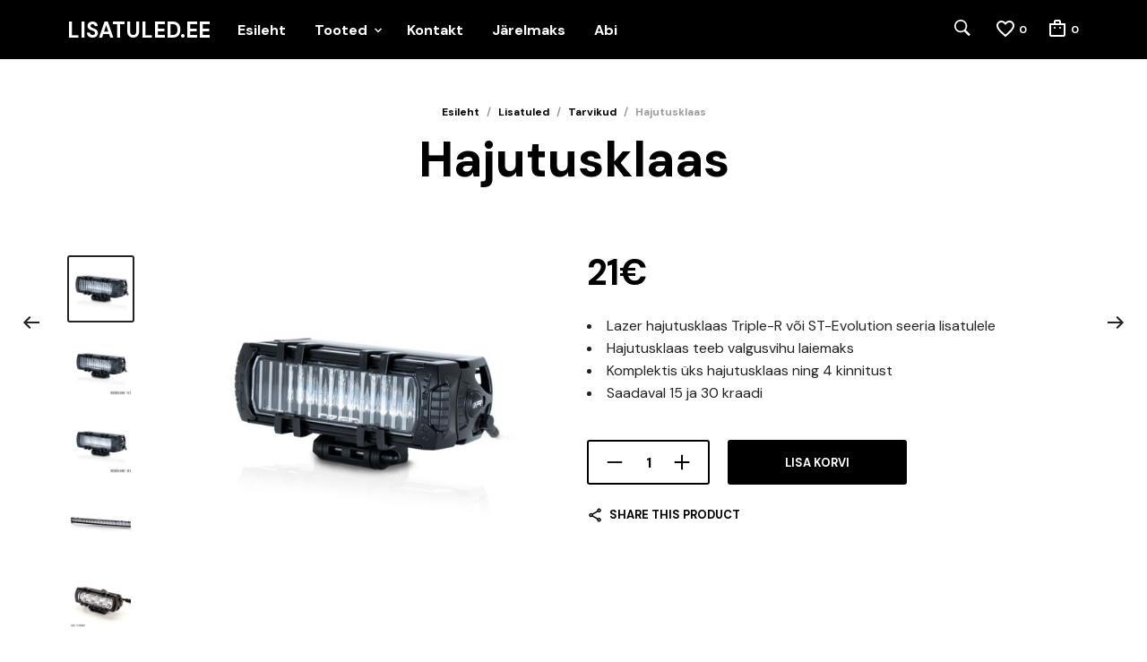

--- FILE ---
content_type: text/css
request_url: https://www.lisatuled.ee/wp-content/plugins/mr-tailor-extender/includes/social-media/assets/css/social-media.css?ver=baa725193983e4c6c37849148dbb79d9
body_size: 146
content:
.site-social-icons-shortcode {
  vertical-align: middle;
  clear: both;
  margin: 5px -15px 2.5rem -15px;
  display: block; }
  .site-social-icons-shortcode ul.mt_social_icons_list {
    list-style: none;
    margin: 0;
    padding: 0;
    line-height: 1em; }
    .site-social-icons-shortcode ul.mt_social_icons_list.align-left {
      text-align: left; }
    .site-social-icons-shortcode ul.mt_social_icons_list.align-center {
      text-align: center; }
    .site-social-icons-shortcode ul.mt_social_icons_list.align-right {
      text-align: right; }
    .site-social-icons-shortcode ul.mt_social_icons_list li.mt_social_icon {
      padding: 5px 12px;
      display: inline-block;
      vertical-align: middle; }
      .site-social-icons-shortcode ul.mt_social_icons_list li.mt_social_icon img {
        vertical-align: top; }

#site-top-bar .site-social-icons-shortcode {
  -ms-flex-negative: 0;
  flex-shrink: 0;
  text-align: center;
  margin: 0; }
  #site-top-bar .site-social-icons-shortcode ul.mt_social_icons_list {
    line-height: 1;
    list-style: none;
    margin: 0; }
    #site-top-bar .site-social-icons-shortcode ul.mt_social_icons_list li.mt_social_icon {
      padding: 4px 7px 0 7px;
      float: left; }
      #site-top-bar .site-social-icons-shortcode ul.mt_social_icons_list li.mt_social_icon a {
        -webkit-transition: all .3s ease;
        -o-transition: all .3s ease;
        transition: all .3s ease;
        vertical-align: middle; }
        #site-top-bar .site-social-icons-shortcode ul.mt_social_icons_list li.mt_social_icon a svg {
          -webkit-transition: all .3s ease;
          -o-transition: all .3s ease;
          transition: all .3s ease; }
      #site-top-bar .site-social-icons-shortcode ul.mt_social_icons_list li.mt_social_icon:first-child {
        padding: 4px 7px 0 0; }
      #site-top-bar .site-social-icons-shortcode ul.mt_social_icons_list li.mt_social_icon:last-child {
        padding: 4px 0 0 7px; }
      #site-top-bar .site-social-icons-shortcode ul.mt_social_icons_list li.mt_social_icon:hover a {
        opacity: .6; }
